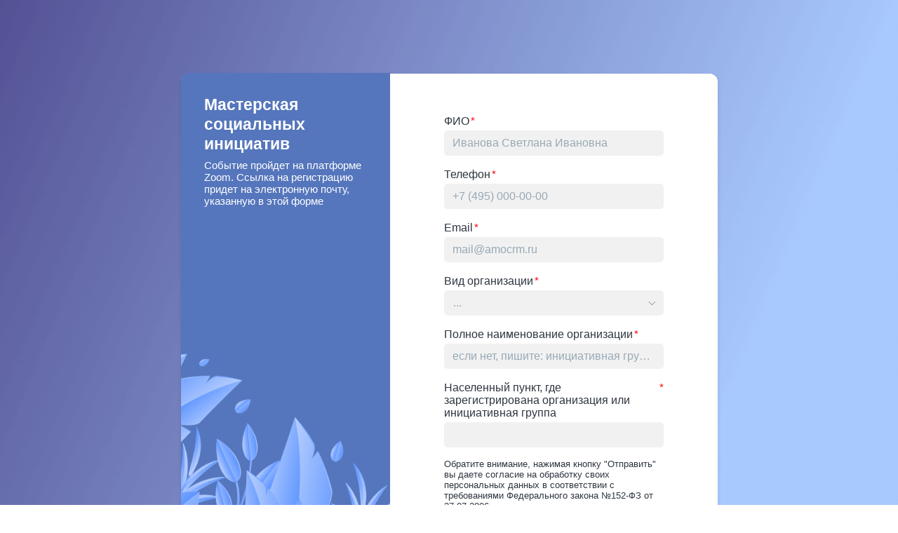

--- FILE ---
content_type: text/html; charset=UTF-8
request_url: https://forms.amocrm.ru/xxmlmx
body_size: 2499
content:
<!doctype html>
<html prefix="og: http://ogp.me/ns#">
<head>
    <meta name="viewport" content="width=device-width, initial-scale=1">
    <meta http-equiv="content-type" content="text/html; charset=utf-8" />

    <meta property="og:title" content="Форма обратной связи" />
<meta property="og:type" content="website" />
<meta property="og:locale" content="ru_RU" />
<meta property="og:description" content="" />
<meta property="description" content="" />
<meta property="og:url" content="https://forms.amocrm.ru/xxmlmx" />
<meta property="twitter:card" content="summary_large_image" />
<meta property="twitter:site" content="@amocrm_ru" />
<meta property="vk:image" content="https://forms.amocrm.ru/forms/img/bg_og/vkbg.png" />
<meta property="og:image" content="https://forms.amocrm.ru/forms/img/bg/8/1366.png" />
    <link rel="icon" type="image/x-icon" href="public/favicon.ico" />


    <title>Форма обратной связи</title>
    <style>
        @font-face {
            font-family: Gilroy-ExtraBold;
            src: url("/forms/img/Gilroy-ExtraBold.otf") format("opentype");
        }
        html {
            position: relative;
            height: 100%;
            width: 100%;
            margin: 0;
            padding: 0;
        }

        body{
            width: 100%;
            margin: 0;
            padding: 0;
            background-size: cover;
            background-repeat: no-repeat;
        }

        #amoforms-site-background-image{
            position: fixed;
            width: 100%;
            height: 100%;
            top: 0px;
            left: 0px;
            background-repeat: no-repeat;
            background-position: right;
            -webkit-background-size: cover;
            background-size: cover;
            top: -140px;
            padding-bottom: 140px;
            transform: translateY(140px);
        }

        .amoform_body {
            margin: 0;
            padding: 0;
        }

        .amoforms_container {
            display: inline-block;
            text-align: center;
        }

        .amoforms-box {
            margin-bottom: 60px;
            border-collapse: collapse;
            border-spacing: 0;
            height: auto;
        }

        .amoforms-box_center {
            position: absolute;
            top: 0;
            left: 0;
            min-height: 100%;
            width: 100%;
            display: -webkit-box;
            display: -ms-flexbox;
            display: flex;
            -webkit-box-orient: vertical;
            -webkit-box-direction: normal;
            -ms-flex-direction: column;
            flex-direction: column;
            -webkit-box-align: center;
            -ms-flex-align: center;
            align-items: center;
            -webkit-box-pack: center;
            -ms-flex-pack: center;
            justify-content: center;
        }
        .amoforms-box_center:before {
            content: "";
            display: block;
            width: 100%;
            height: 100px;
        }

        .amoforms__header {
            font-family: Gilroy-ExtraBold, sans-serif;
            font-size: 48px;
            text-align: left;
            color: #FFFFFF;
            text-shadow: 4px 4px 5px rgba(0,0,0,0.1);
            padding: 0 40px;
            margin-top: 0;
            margin-bottom: 16.8px;
            max-width: 400px;
            line-height: 48px;
        }

        .amoforms_page_logo {
            padding: 15px;
            text-align: center;
        }
        .amoforms_iframe {
        }
        .amoforms_page_logo img {
            max-height: 200px;
            max-width: 505px;
            width: 100%;
        }
        .amoforms-box-position{
            position: relative;
        }
        .amoforms-box-position_default {
            text-align: center;
            vertical-align: top;
        }

        .amoforms-box-position {
            display: block;
        }

        .amoforms-box-position_left {
            text-align: left;
        }

        .amoforms-box-position_right {
            text-align: right;
        }

        .amoforms-box-position_center {
            text-align: center;
        }

        .amoforms-heading {
            display: inline-block;
            text-align: center;
            width: 450px; /* = width of .amoforms_iframe */
        }

        .amoforms-heading_text {
            font-family: 'Tahoma', 'Arial', sans-serif;
            font-size: 24px;
            line-height: 25px;
        }

        .amoforms-heading_image {
            line-height: 0;
        }

        .amoforms-heading_image img {
            max-width: 100%;
        }
    </style>
</head>
        <body class="amoform_body" >

<!-- Fixed div с фоновой картинкой со специальными стилями для мобильных и планшетов -->
<div id="amoforms-site-background-image"></div>
                    <div class="amoforms-box amoforms-box_center" style=" ">

            
                                                       <style>
                        @media all and (min-width: 1921px) {
                            #amoforms-site-background-image{
                                background-image: url(/forms/img/bg/8/bg8.png);
                            }
                        }
                        @media all and (max-width: 1920px) {
                            #amoforms-site-background-image{
                                background-image: url(/forms/img/bg/8/bg8.png);
                            }
                        }
                        @media all and (max-width: 1366px) {
                            #amoforms-site-background-image{
                                background-image: url(/forms/img/bg/8/bg8.png);
                            }
                        }
                        @media all and (max-width: 768px) {
                            #amoforms-site-background-image{
                                background-image: url(/forms/img/bg/8/bg8.png);
                            }
                        }
                    </style>
                

		                <div class="amoforms-box-position amoforms-box-position_center">
                        
                    <script>
                        !function(a,m,o,c,r,m) {
                            a[o+c] = a[o+c] || {
                                setMeta: function(p) {
                                    this.params=(this.params || []).concat([p])
                                },
                                id: "998089",
                                hash: "de69367a342b72e7217aa5a55067ef55",
                                locale:"ru",
                                dp: {},
                            },
                            a[o+r] = a[o+r] || function(f) {
                                a[o+r].f = (a[o+r].f || []).concat([f])
                            },
                            a[o+m] = a[o+m] || function(f,k) {
                                a[o+m].f = (a[o+m].f || []).concat([[f,k]])
                            }
                        }(window,0,"amo_forms_","params","load","loaded");
                    </script>
                    <script id="amoforms_script_998089" async="async" charset="utf-8" src="//forms.amocrm.ru/forms/assets/js/amoforms.js?1769794582"></script>
                </div>

                </div>
        </div>
    

<script>
    // Работает только на нашем сайте с формой.
    window.addEventListener('message', function(e){
        try {
            var params = JSON.parse(e.data);
            // Если происходит запрос ширины экрана
            if (params.func === 'getWindowWidth' || params.func === 'getWindowWidthIsModal'){
                var window_W = window.innerWidth, // получаем ширину
                    iframe = document.querySelector('#amoforms_iframe_' + amo_forms_params.id),
                    column_wrapper = iframe.contentDocument.body.querySelector('#amofroms_main_wrapper'),
                    parent_style = window.getComputedStyle(iframe.contentDocument.forms[0].parentNode),
                    iframe_max_width = parseInt(parent_style.maxWidth) || 0,
                    iframe_height,
                    json_str;

                // Если ширина экрана меньше ширины формы
                if (window_W <= iframe_max_width) {
                    // Ужимаем форму
                    iframe.style.maxWidth = '440px';
                    column_wrapper.classList.add('amoforms_column');
                } else {
                    iframe.style.maxWidth = 'none';
                    column_wrapper.classList.remove('amoforms_column');
                }

                iframe_height = iframe.contentDocument.body.offsetHeight,

                iframe.style.height = iframe_height + 'px';
                iframe.style.width = iframe_max_width < window_W ? iframe_max_width + 'px' : '100%';

                json_str = '{"parent_window_width": ' + window_W + '}';
                iframe.contentWindow.postMessage(json_str, iframe.src);
            }
        } catch {
            //
        }
    }, false);
</script>

</body>
</html>





--- FILE ---
content_type: text/html
request_url: https://forms.amocrm.ru/forms/html/form_998089_de69367a342b72e7217aa5a55067ef55.html?date=1769794583
body_size: 3879
content:
              
<!DOCTYPE html>
<html>
  <head>
    <meta charset="utf-8"/>
    <link href='//fonts.googleapis.com/css?family=PT+Sans+Narrow&subset=latin,cyrillic' rel='stylesheet' type='text/css'>
    <link href='//fonts.googleapis.com/css?family=PT+Sans:400,700&subset=latin,cyrillic' rel='stylesheet' type='text/css'>
    <link href="https://fonts.googleapis.com/css?family=Roboto:400,500&amp;subset=cyrillic" rel="stylesheet" type='text/css'>
    <link rel="stylesheet" href="/forms/assets/css/v3/iframe.css" type="text/css"/>
    <link rel="stylesheet" href="/forms/assets/css/v3/iframe_extended.css" type="text/css"/>
            <link rel="stylesheet" href="/forms/assets/css/v3/presets.css" type="text/css"/>
    
    <meta name="viewport" content="width=device-width, initial-scale=1.0, maximum-scale=1.0, user-scalable=no"/>
            <style>
      #amofroms_main_wrapper {
        font-family: Arial;
        color: #2e3640;
        box-sizing: border-box;

                  border: 1px solid #FFFFFF;
        
                  background: #FFFFFF;
        
        
                  border-radius: 12px;
              }

            #button_submit,
      #button_messenger_submit,
      .amoforms__widget-button,
      .amoforms-sended-message_wrapper {
        font-family: Arial !important;
      }

      #button_messenger_submit svg {
        width: 32px;
        height: 32px;
        margin-right: 8px;
      }

      .pika-single * {
        font-family: Arial !important;
      }

      
      .amoforms-input-select,
      .amoforms-input-multiselect {
        font-family: Arial !important;
        color: #2e3640 !important;
      }

      .amoforms__field_terms-link {
        color: #2e3640;
        font-family: Arial;
        text-decoration: none;
      }

      .checkboxes_dropdown_icon:after {
        border-color: rgba(152, 169, 181, 1);
      }

      .text-input::-webkit-input-placeholder,
      .text-input::-moz-placeholder,
      .text-input:-ms-input-placeholder,
      .text-input:-moz-placeholder {
        color: rgba(152, 169, 181, 1);
      }

      ::-webkit-input-placeholder { /* Chrome */
        color: rgba(152, 169, 181, 1);
      }
      :-ms-input-placeholder { /* IE 10+ */
        color: rgba(152, 169, 181, 1);
      }
      ::-moz-placeholder { /* Firefox 19+ */
        color: rgba(152, 169, 181, 1);
        opacity: 1;
      }
      :-moz-placeholder { /* Firefox 4 - 18 */
        color: rgba(152, 169, 181, 1);
        opacity: 1;
      }

      .checkboxes_dropdown__title_wrapper {
        color: rgba(152, 169, 181, 1);
      }

      .svg-card-calendar-dims {
        fill: rgba(152, 169, 181, 1);
      }

              .js-amoforms-field-height {
          height: 36px !important;
          min-height: 36px !important;
        }
      
      
      .js-amoforms-border-radius {
        /**/

                  background-color: #F1F1F1;
        
                  border-color: #F1F1F1;
        
        
        
        border-radius: 5px;
      }

      
              .amoforms__fields__container .amoforms__field__control_chained_list label,
        .amoforms__fields__container .amoforms__field__control_smart_address label {
          border-color: #F1F1F1;
        }
      
      
              .amoforms__submit-button__flex .amoforms__submit-button:not(:last-child),
        .amoforms__fields__container {
          margin-bottom: 18px;
        }
            
      .amoforms__fields__editor-sidebar {
        /**/

                  background-color: #5576BC;
        
                  background-image: url("/forms/img/bg/sidebar/bg10.png");
        
        /**/
      }
    </style>
        <script>
      var AMO_FIELDS_MAP = {"name_1":{"name":"\u0424\u0418\u041e","error_text":"\u043d\u0435 \u0432\u0441\u0435 \u043e\u0431\u044f\u0437\u0430\u0442\u0435\u043b\u044c\u043d\u044b\u0435 \u043f\u043e\u043b\u044f \u0437\u0430\u043f\u043e\u043b\u043d\u0435\u043d\u044b"},"342693_1":{"name":"\u0422\u0435\u043b\u0435\u0444\u043e\u043d","error_text":"\u043d\u0435 \u0432\u0441\u0435 \u043e\u0431\u044f\u0437\u0430\u0442\u0435\u043b\u044c\u043d\u044b\u0435 \u043f\u043e\u043b\u044f \u0437\u0430\u043f\u043e\u043b\u043d\u0435\u043d\u044b","validation_type":"phone","enums":{"411063":"WORK"}},"342695_1":{"name":"Email","error_text":"\u043d\u0435 \u0432\u0441\u0435 \u043e\u0431\u044f\u0437\u0430\u0442\u0435\u043b\u044c\u043d\u044b\u0435 \u043f\u043e\u043b\u044f \u0437\u0430\u043f\u043e\u043b\u043d\u0435\u043d\u044b","enums":{"411075":"WORK"}},"478221_3":{"name":"\u0412\u0438\u0434 \u043e\u0440\u0433\u0430\u043d\u0438\u0437\u0430\u0446\u0438\u0438","error_text":"\u043d\u0435 \u0432\u0441\u0435 \u043e\u0431\u044f\u0437\u0430\u0442\u0435\u043b\u044c\u043d\u044b\u0435 \u043f\u043e\u043b\u044f \u0437\u0430\u043f\u043e\u043b\u043d\u0435\u043d\u044b","enums":{"684523":"\u041d\u041a\u041e","684525":"\u0422\u041e\u0421","684527":"\u0412\u043b\u0430\u0441\u0442\u044c, \u043c\u0435\u0441\u0442\u043d\u043e\u0435 \u0441\u0430\u043c\u043e\u0443\u043f\u0440\u0430\u0432\u043b\u0435\u043d\u0438\u0435","684529":"\u0411\u0438\u0437\u043d\u0435\u0441","821817":"\u0411\u044e\u0434\u0436\u0435\u0442\u043d\u043e\u0435 \u0443\u0447\u0440\u0435\u0436\u0434\u0435\u043d\u0438\u0435"}},"name_3":{"name":"\u041f\u043e\u043b\u043d\u043e\u0435 \u043d\u0430\u0438\u043c\u0435\u043d\u043e\u0432\u0430\u043d\u0438\u0435 \u043e\u0440\u0433\u0430\u043d\u0438\u0437\u0430\u0446\u0438\u0438","error_text":"\u043d\u0435 \u0432\u0441\u0435 \u043e\u0431\u044f\u0437\u0430\u0442\u0435\u043b\u044c\u043d\u044b\u0435 \u043f\u043e\u043b\u044f \u0437\u0430\u043f\u043e\u043b\u043d\u0435\u043d\u044b"},"463673_3":{"name":"\u041d\u0430\u0441\u0435\u043b\u0435\u043d\u043d\u044b\u0439 \u043f\u0443\u043d\u043a\u0442, \u0433\u0434\u0435 \u0437\u0430\u0440\u0435\u0433\u0438\u0441\u0442\u0440\u0438\u0440\u043e\u0432\u0430\u043d\u0430 \u043e\u0440\u0433\u0430\u043d\u0438\u0437\u0430\u0446\u0438\u044f \u0438\u043b\u0438 \u0438\u043d\u0438\u0446\u0438\u0430\u0442\u0438\u0432\u043d\u0430\u044f \u0433\u0440\u0443\u043f\u043f\u0430","error_text":"\u043d\u0435 \u0432\u0441\u0435 \u043e\u0431\u044f\u0437\u0430\u0442\u0435\u043b\u044c\u043d\u044b\u0435 \u043f\u043e\u043b\u044f \u0437\u0430\u043f\u043e\u043b\u043d\u0435\u043d\u044b"},"paragraph_19_2":{"name":"\u041e\u0431\u0440\u0430\u0442\u0438\u0442\u0435 \u0432\u043d\u0438\u043c\u0430\u043d\u0438\u0435, \u043d\u0430\u0436\u0438\u043c\u0430\u044f \u043a\u043d\u043e\u043f\u043a\u0443 &amp;quot;\u041e\u0442\u043f\u0440\u0430\u0432\u0438\u0442\u044c&amp;quot; \u0432\u044b \u0434\u0430\u0435\u0442\u0435 \u0441\u043e\u0433\u043b\u0430\u0441\u0438\u0435 \u043d\u0430 \u043e\u0431\u0440\u0430\u0431\u043e\u0442\u043a\u0443 \u0441\u0432\u043e\u0438\u0445 \u043f\u0435\u0440\u0441\u043e\u043d\u0430\u043b\u044c\u043d\u044b\u0445 \u0434\u0430\u043d\u043d\u044b\u0445 \u0432 \u0441\u043e\u043e\u0442\u0432\u0435\u0442\u0441\u0442\u0432\u0438\u0438 \u0441 \u0442\u0440\u0435\u0431\u043e\u0432\u0430\u043d\u0438\u044f\u043c\u0438 \u0424\u0435\u0434\u0435\u0440\u0430\u043b\u044c\u043d\u043e\u0433\u043e \u0437\u0430\u043a\u043e\u043d\u0430 \u2116152-\u0424\u0417 \u043e\u0442 27.07.2006.","error_text":""}};
      var AMO_SUCCESS_REDIRECT = {
        url: "",
        delay: 0
      };
      var AMO_WIDGETS = [];
    </script>
  </head>

  <body >
                                          
    <div id="amofroms_main_wrapper" class="amoforms__fields__editor-withborders preset_violet  sidebar_left" style="max-width: 775px;">
              <div class="amoforms__fields__editor-sidebar" style="width: 39%;">
                      
    

<div class="amoforms__fields__container amoforms__fields__container_header amoforms__fields__container_above">
  <div
    class="amoforms__fields__container__inner amoforms__fields__container__inner_header ">
    
    <div class="amoforms__field__control amoforms__field__control_header js-amoforms-border-radius ">

              
<p class="amoforms__field__name-header" style="
  font-weight: bold;      color: #FFFFFF;  font-size: 23px;  text-align: left;">Мастерская социальных инициатив</p>
                </div>
                </div>
</div>
                      
    

<div class="amoforms__fields__container amoforms__fields__container_paragraph amoforms__fields__container_above">
  <div
    class="amoforms__fields__container__inner amoforms__fields__container__inner_paragraph ">
    
    <div class="amoforms__field__control amoforms__field__control_paragraph js-amoforms-border-radius ">

              
<p class="amoforms__textarea_paragraph" style="
        color: #FFFFFF;  font-size: 15px;  ">Событие пройдет на платформе Zoom. Ссылка на регистрацию придет на электронную почту, указанную в этой форме</p>
                </div>
                </div>
</div>
                  </div>
      
      
                    
                    
      <form id="amoforms_form" class="amoforms-form amoforms-view-form" action="https://forms.amocrm.ru/queue/add" method="POST" enctype="multipart/form-data" style="width:61%;padding-bottom:69px;">        
                              
      

<div class="amoforms__fields__container amoforms__fields__container_text amoforms__fields__container_above">
  <div
    class="amoforms__fields__container__inner amoforms__fields__container__inner_text  amoforms__fields__container__inner_above ">
          <div class="amoforms__field__name amoforms__field__name_text" title="ФИО">
                  <label class="amoforms__field__name-label">
            <div>ФИО</div>
          </label>
                <span class="amoforms__field__required" >*</span>
      </div>
    
    <div class="amoforms__field__control amoforms__field__control_text js-amoforms-border-radius js-amoforms-field-height">

              <input type="text" name="fields[name_1]" placeholder="Иванова Светлана Ивановна" class="amoforms_placeholder js-form-changes-skip text-input js-amoforms-font js-amoforms-color  amoforms-validate_required">                </div>
                </div>
</div>
                                        
        

<div class="amoforms__fields__container amoforms__fields__container_multitext amoforms__fields__container_above">
  <div
    class="amoforms__fields__container__inner amoforms__fields__container__inner_multitext  amoforms__fields__container__inner_above ">
          <div class="amoforms__field__name amoforms__field__name_multitext" title="Телефон">
                  <label class="amoforms__field__name-label">
            <div>Телефон</div>
          </label>
                <span class="amoforms__field__required" >*</span>
      </div>
    
    <div class="amoforms__field__control amoforms__field__control_multitext js-amoforms-border-radius js-amoforms-field-height">

                
<input type="tel" class="amoforms_placeholder js-form-changes-skip text-input js-amoforms-font js-amoforms-color  amoforms-validate_required amoforms-validate_phone" name="fields[342693_1][411063]" placeholder="+7 (495) 000-00-00">                </div>
                </div>
</div>
                                        
        

<div class="amoforms__fields__container amoforms__fields__container_multitext amoforms__fields__container_above">
  <div
    class="amoforms__fields__container__inner amoforms__fields__container__inner_multitext  amoforms__fields__container__inner_above ">
          <div class="amoforms__field__name amoforms__field__name_multitext" title="Email">
                  <label class="amoforms__field__name-label">
            <div>Email</div>
          </label>
                <span class="amoforms__field__required" >*</span>
      </div>
    
    <div class="amoforms__field__control amoforms__field__control_multitext js-amoforms-border-radius js-amoforms-field-height">

                
<input type="email" class="amoforms_placeholder js-form-changes-skip text-input js-amoforms-font js-amoforms-color  amoforms-validate_required amoforms-validate_email" name="fields[342695_1][411075]" placeholder="mail@amocrm.ru">                </div>
                </div>
</div>
                                        
      

<div class="amoforms__fields__container amoforms__fields__container_select amoforms__fields__container_above">
  <div
    class="amoforms__fields__container__inner amoforms__fields__container__inner_select  amoforms__fields__container__inner_above ">
          <div class="amoforms__field__name amoforms__field__name_select" title="Вид организации">
                  <label class="amoforms__field__name-label">
            <div>Вид организации</div>
          </label>
                <span class="amoforms__field__required" >*</span>
      </div>
    
    <div class="amoforms__field__control amoforms__field__control_select js-amoforms-border-radius js-amoforms-field-height">

              <label for="fields[478221_3]">
  <select class="amoforms-input-select js-amoforms-border-radius custom-scroll  amoforms-validate_required" name="fields[478221_3]">
    <option value=''>...</option>
          <option class="js-amoforms-font" value="684523">НКО</option>
          <option class="js-amoforms-font" value="684525">ТОС</option>
          <option class="js-amoforms-font" value="684527">Власть, местное самоуправление</option>
          <option class="js-amoforms-font" value="684529">Бизнес</option>
          <option class="js-amoforms-font" value="821817">Бюджетное учреждение</option>
      </select>
</label>                </div>
                </div>
</div>
                                        
      

<div class="amoforms__fields__container amoforms__fields__container_text amoforms__fields__container_above">
  <div
    class="amoforms__fields__container__inner amoforms__fields__container__inner_text  amoforms__fields__container__inner_above ">
          <div class="amoforms__field__name amoforms__field__name_text" title="Полное наименование организации">
                  <label class="amoforms__field__name-label">
            <div>Полное наименование организации</div>
          </label>
                <span class="amoforms__field__required" >*</span>
      </div>
    
    <div class="amoforms__field__control amoforms__field__control_text js-amoforms-border-radius js-amoforms-field-height">

              <input type="text" name="fields[name_3]" placeholder="если нет, пишите: инициативная группа" class="amoforms_placeholder js-form-changes-skip text-input js-amoforms-font js-amoforms-color  amoforms-validate_required">                </div>
                </div>
</div>
                                        
      

<div class="amoforms__fields__container amoforms__fields__container_text amoforms__fields__container_above">
  <div
    class="amoforms__fields__container__inner amoforms__fields__container__inner_text  amoforms__fields__container__inner_above ">
          <div class="amoforms__field__name amoforms__field__name_text" title="Населенный пункт, где зарегистрирована организация или инициативная группа">
                  <label class="amoforms__field__name-label">
            <div>Населенный пункт, где зарегистрирована организация или инициативная группа</div>
          </label>
                <span class="amoforms__field__required" >*</span>
      </div>
    
    <div class="amoforms__field__control amoforms__field__control_text js-amoforms-border-radius js-amoforms-field-height">

              <input type="text" name="fields[463673_3]" placeholder="" class="amoforms_placeholder js-form-changes-skip text-input js-amoforms-font js-amoforms-color  amoforms-validate_required">                </div>
                </div>
</div>
                                        
    

<div class="amoforms__fields__container amoforms__fields__container_paragraph amoforms__fields__container_above">
  <div
    class="amoforms__fields__container__inner amoforms__fields__container__inner_paragraph ">
    
    <div class="amoforms__field__control amoforms__field__control_paragraph js-amoforms-border-radius ">

              
<p class="amoforms__textarea_paragraph" style="
          font-size: 13px;  ">Обратите внимание, нажимая кнопку &quot;Отправить&quot; вы даете согласие на обработку своих персональных данных в соответствии с требованиями Федерального закона №152-ФЗ от 27.07.2006.</p>
                </div>
                </div>
</div>
                  
        <input type="hidden" name="form_id" id="form_id" value="998089">
        <input type="hidden" name="hash" value="de69367a342b72e7217aa5a55067ef55">
        <input type="hidden" name="user_origin" id="user_origin" value=""/>

        
                          
        <div class="amoforms__fields__submit">
          <div class="amoforms__submit-button__flex amoforms__submit-button__flex_left">
            
            <button
              class="amoforms__submit-button amoforms__submit-button_rounded amoforms__submit-button_width text-input js-form-changes-skip js-amoforms-font js-amoforms-field-height"
              type="submit"
              id="button_submit"
              style="width: 152px;color: #FFFFFF;
                background-color: #5576BC;
                border-radius: 53px;
                font-weight: bold;                                "
            >
              <span class="amoforms__spinner-icon"></span>
              <span class="amoforms__submit-button-text">Отправить</span>
            </button>
          </div>
        </div>
        <div id="amoforms__fields__error-required"></div>
        <div id="amoforms__fields__error-typo"></div>
        <input type="hidden" id="amoform_iframe_lang" value="ru">
        <input type="hidden" id="amoform_modal_button_color" value="#FFFFFF">
        <input type="hidden" id="amoform_modal_button_bg_color" value="#FF597C">
        <input type="hidden" id="amoform_modal_button_text" value="Заполнить форму">
        <input type="hidden" id="amoform_display" value="Y">
      </form> <!-- /amoform-form -->
    </div>

          <div style="height: 40px; width: 512px; position: relative;">
        <div class="amoforms-footer-copyright">
          <div class="amo-brand" id="amo_brand">
            <p class="amo-brand__link-holder">Работает на</p>
            <a target="_blank" href="https://amocrm.ru/?utm_source=forms&utm_medium=client&utm_campaign=forms" class="amo-brand-link">amoCRM</a>
          </div>
        </div>
      </div>
      </body>

  <script src="/forms/assets/js/moment/moment.js" type="text/javascript"></script>
  <script src="/forms/assets/js/pikaday/pikaday.js" type="text/javascript"></script>
  <script src="/forms/assets/js/dropzone.js"></script>
  <script src="/forms/assets/js/v3/amoforms_iframe.js" type="text/javascript"></script>
</html>


--- FILE ---
content_type: application/x-javascript
request_url: https://forms.amocrm.ru/forms/js/form_998089_de69367a342b72e7217aa5a55067ef55.js
body_size: 282
content:
window.amo_forms_params = window.amo_forms_params || {};
window.amo_forms_params.us = {"modal_form":"N","success_message":"Ваша регистрация прошла успешно, ссылка на Zoom придет на ваш электронный адрес, сохраните ее!","has_redirect":false,"redirect_url":"","redirect_delay":0,"has_redirect_cf":false};